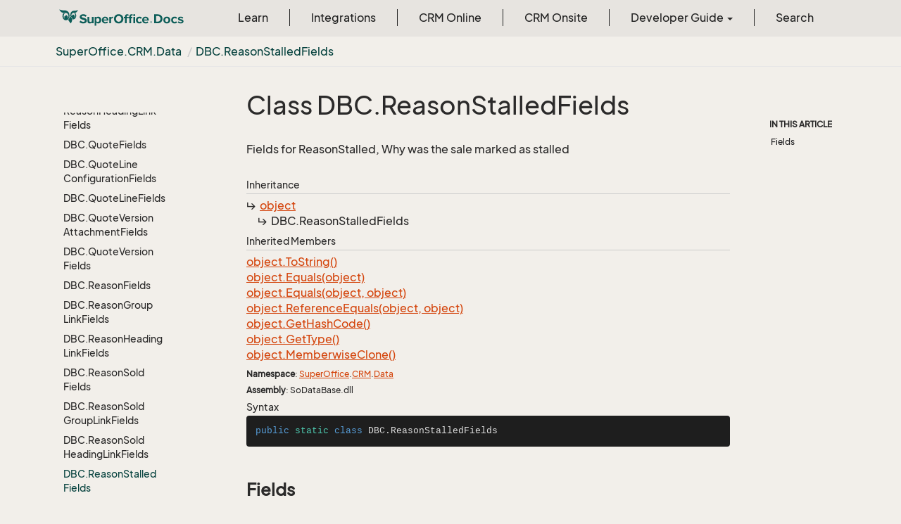

--- FILE ---
content_type: text/html
request_url: https://docs.superoffice.com/en/api/reference/netserver/core/SuperOffice.CRM.Data.DBC.ReasonStalledFields.html
body_size: 22895
content:
<!DOCTYPE html>
<!--[if IE]><![endif]-->
<html>
    <head>
    <!-- Global site tag (gtag.js) - Google Analytics -->
    <script async="" src="https://www.googletagmanager.com/gtag/js?id=G-J5XBFCGZ00"></script>
    <script>
      window.dataLayer = window.dataLayer || [];
      function gtag(){dataLayer.push(arguments);}
      gtag('js', new Date());

      gtag('config', 'G-J5XBFCGZ00');
    </script>
<html lang="en">
      <meta charset="utf-8">
      <meta http-equiv="X-UA-Compatible" content="IE=edge,chrome=1">
      <title>Class DBC.ReasonStalledFields
 | SuperOffice Docs </title>
      <meta name="viewport" content="width=device-width">
      <meta name="title" content="Class DBC.ReasonStalledFields
 | SuperOffice Docs ">
      <meta name="published" content="Monday, 12 January 2026 10:09:45">
      <meta name="uid" content="SuperOffice.CRM.Data.DBC.ReasonStalledFields">
      <meta http-equiv="Content-Security-Policy" content="default-src 'self'; frame-src 'self' https://*.superoffice.com https://www.youtube-nocookie.com; style-src 'self' 'unsafe-inline' https://*.fontawesome.com https://*.cloudflare.com https://*.windows.net; script-src 'self' 'unsafe-inline' https://ui.customsearch.ai https://*.superoffice.com https://*.cloudflare.com  https://www.googletagmanager.com/; font-src 'self' data: https://*.fontawesome.com ; connect-src 'self' http://localhost:5000 https://*.google-analytics.com https://ui.customsearch.ai; img-src 'self' data: https://*.windows.net; object-src 'none';">
  
      <link rel="shortcut icon" href="../../../../../assets/images/favicon.ico">
      <link rel="stylesheet" href="https://use.fontawesome.com/releases/v5.7.2/css/all.css" integrity="sha384-fnmOCqbTlWIlj8LyTjo7mOUStjsKC4pOpQbqyi7RrhN7udi9RwhKkMHpvLbHG9Sr" crossorigin="anonymous">
      <link rel="stylesheet" href="../../../../../styles/card-grid.css">
      <link rel="stylesheet" href="../../../../../styles/docfx.vendor.css">
      <link rel="stylesheet" href="../../../../../styles/docfx.css">
      <link rel="stylesheet" href="../../../../../styles/screenshot.css">
      <link rel="stylesheet" href="../../../../../styles/utility.css">
      <link rel="stylesheet" href="../../../../../styles/main.css">
      <link rel="stylesheet" href="https://cdnjs.cloudflare.com/ajax/libs/highlight.js/11.4.0/styles/vs2015.min.css" integrity="sha512-mtXspRdOWHCYp+f4c7CkWGYPPRAhq9X+xCvJMUBVAb6pqA4U8pxhT3RWT3LP3bKbiolYL2CkL1bSKZZO4eeTew==" crossorigin="anonymous" referrerpolicy="no-referrer">
      <link rel="stylesheet" href="../../../../../styles/smart_wizard_all.css">
      <link rel="stylesheet" href="../../../../../styles/phosphor-regular.css" type="text/css">
      <link rel="stylesheet" href="../../../../../styles/phosphor-fill.css" type="text/css">
      <meta property="docfx:navrel" content="../../../../../toc.html">
      <meta property="docfx:tocrel" content="toc.html">
  <meta name="searchOption" content="noindex">
  
  <meta property="docfx:newtab" content="true">
    </html></head>
    <body data-spy="scroll" data-target="#affix" data-offset="120">
        <header>
            <nav id="autocollapse" class="navbar ng-scope bg-white fixed-top" role="navigation">
            	<div class="container">
            		<div class="navbar-header">
            			<button type="button" class="navbar-toggle my-0 d-flex d-md-none align-items-center" data-toggle="collapse" data-target="#navbar" style="height:50px;">
            				<span class="sr-only">Toggle navigation</span>
            				<i class="glyphicon glyphicon-menu-hamburger"></i>
            			</button>

               <a class="navbar-brand" href="../../../../../index.html">
                 <img id="logo" class="svg" src="../../../../../assets/images/logo.svg" alt="">
               </a>
            		</div>

            		<!-- Keeping the search on the search page -->
		
            		<div class="collapse navbar-collapse" id="navbar">
            			<!-- form class="navbar-form navbar-right" role="search" id="search">
            				<div class="form-group">
            				<input type="text" class="form-control" id="search-query" placeholder="Search" autocomplete="off">
            				</div>
            			</form -->
            		</div>
            	</div>
            </nav>

            <div class="subnav navbar navbar-default">
              <div class="container">
                <div class="hide-when-search pull-left" id="breadcrumb">
                  <ul class="breadcrumb">
                    <li></li>
                  </ul>
                </div>
                <div class="pull-right">
                </div>
              </div>
            </div>        </header>
        <div class="container-fluid" style="margin-top:40px;">
            <!-- clickable image modal -->
            <div id="soModal" class="modal">
                <img class="modal-content" id="img01">
            </div>
            <div role="main" class="hide-when-search">
                <div class="row">
                    <div class="col-12 col-sm-4 col-md-3 col-lg-3 bg-light sidenav_toc">
                        <div class="col-12 col-sm-12 col-md-12 col-lg-8 col-lg-offset-2">
                            <div class="d-flex mt-lg-5 mt-sm-4 mt-0"></div>
                            <div class="mt-lg-5 mt-sm-5 mt-0 toc-margin">

                                <div class="sidenav hide-when-search">
                                  <a class="btn btn-primary toc-toggle collapse mx-0" data-toggle="collapse" href="#sidetoggle" aria-expanded="false" aria-controls="sidetoggle">Show / Hide Table of Contents</a>
                                  <div class="sidetoggle collapse" id="sidetoggle">
                                    <div id="sidetoc"></div>
                                  </div>
                                </div>
                            </div>
                        </div>
                    </div>
                    <div class="col-12 col-sm-8 col-md-7 col-lg-7 px-lg-5 px-2 subcat-content-main">
                        <div class="article">
                                <article class="content wrap" id="_content" data-uid="SuperOffice.CRM.Data.DBC.ReasonStalledFields">


  <h1 id="SuperOffice_CRM_Data_DBC_ReasonStalledFields" data-uid="SuperOffice.CRM.Data.DBC.ReasonStalledFields" class="text-break">Class DBC.ReasonStalledFields
</h1>
  <div class="markdown level0 summary"><p>Fields for ReasonStalled, Why was the sale marked as stalled</p>
</div>
  <div class="markdown level0 conceptual"></div>
  <div class="inheritance">
    <h5>Inheritance</h5>
    <div class="level0"><a class="xref" href="https://learn.microsoft.com/dotnet/api/system.object">object</a></div>
    <div class="level1"><span class="xref">DBC.ReasonStalledFields</span></div>
  </div>
  <div class="inheritedMembers">
    <h5>Inherited Members</h5>
    <div>
      <a class="xref" href="https://learn.microsoft.com/dotnet/api/system.object.tostring">object.ToString()</a>
    </div>
    <div>
      <a class="xref" href="https://learn.microsoft.com/dotnet/api/system.object.equals#system-object-equals(system-object)">object.Equals(object)</a>
    </div>
    <div>
      <a class="xref" href="https://learn.microsoft.com/dotnet/api/system.object.equals#system-object-equals(system-object-system-object)">object.Equals(object, object)</a>
    </div>
    <div>
      <a class="xref" href="https://learn.microsoft.com/dotnet/api/system.object.referenceequals">object.ReferenceEquals(object, object)</a>
    </div>
    <div>
      <a class="xref" href="https://learn.microsoft.com/dotnet/api/system.object.gethashcode">object.GetHashCode()</a>
    </div>
    <div>
      <a class="xref" href="https://learn.microsoft.com/dotnet/api/system.object.gettype">object.GetType()</a>
    </div>
    <div>
      <a class="xref" href="https://learn.microsoft.com/dotnet/api/system.object.memberwiseclone">object.MemberwiseClone()</a>
    </div>
  </div>
  <h6><strong>Namespace</strong>: <a class="xref" href="SuperOffice.html">SuperOffice</a>.<a class="xref" href="SuperOffice.CRM.html">CRM</a>.<a class="xref" href="SuperOffice.CRM.Data.html">Data</a></h6>
  <h6><strong>Assembly</strong>: SoDataBase.dll</h6>
  <h5 id="SuperOffice_CRM_Data_DBC_ReasonStalledFields_syntax">Syntax</h5>
  <div class="codewrapper">
    <pre><code class="lang- hljs">public static class DBC.ReasonStalledFields</code></pre>
  </div>
  <h3 id="fields">Fields
</h3>


  <a id="SuperOffice_CRM_Data_DBC_ReasonStalledFields_Deletedid"></a>
  <h4 id="SuperOffice_CRM_Data_DBC_ReasonStalledFields_Deleted" data-uid="SuperOffice.CRM.Data.DBC.ReasonStalledFields.Deleted">Deleted</h4>
  <div class="markdown level1 summary"><p>ReasonStalled.Deleted: 0 -&gt; record is active 1 -&gt; record is 'deleted' and should not be shown in lists</p>
</div>

  <div class="markdown level1 conceptual"></div>
  <h5 class="decalaration">Declaration</h5>
  <div class="codewrapper">
    <pre><code class="lang- hljs">public const string Deleted = &quot;deleted&quot;</code></pre>
  </div>
  <h5 class="fieldValue">Field Value</h5>
  <table class="table table-bordered table-striped table-condensed">
    <thead>
      <tr>
        <th>Type</th>
        <th>Description</th>
      </tr>
    </thead>
    <tbody>
      <tr>
        <td><a class="xref" href="https://learn.microsoft.com/dotnet/api/system.string">string</a></td>
        <td></td>
      </tr>
    </tbody>
  </table>


  <a id="SuperOffice_CRM_Data_DBC_ReasonStalledFields_Nameid"></a>
  <h4 id="SuperOffice_CRM_Data_DBC_ReasonStalledFields_Name" data-uid="SuperOffice.CRM.Data.DBC.ReasonStalledFields.Name">Name</h4>
  <div class="markdown level1 summary"><p>ReasonStalled.Name: The list item</p>
</div>

  <div class="markdown level1 conceptual"></div>
  <h5 class="decalaration">Declaration</h5>
  <div class="codewrapper">
    <pre><code class="lang- hljs">public const string Name = &quot;name&quot;</code></pre>
  </div>
  <h5 class="fieldValue">Field Value</h5>
  <table class="table table-bordered table-striped table-condensed">
    <thead>
      <tr>
        <th>Type</th>
        <th>Description</th>
      </tr>
    </thead>
    <tbody>
      <tr>
        <td><a class="xref" href="https://learn.microsoft.com/dotnet/api/system.string">string</a></td>
        <td></td>
      </tr>
    </tbody>
  </table>


  <a id="SuperOffice_CRM_Data_DBC_ReasonStalledFields_Rankid"></a>
  <h4 id="SuperOffice_CRM_Data_DBC_ReasonStalledFields_Rank" data-uid="SuperOffice.CRM.Data.DBC.ReasonStalledFields.Rank">Rank</h4>
  <div class="markdown level1 summary"><p>ReasonStalled.Rank: Rank order</p>
</div>

  <div class="markdown level1 conceptual"></div>
  <h5 class="decalaration">Declaration</h5>
  <div class="codewrapper">
    <pre><code class="lang- hljs">public const string Rank = &quot;rank&quot;</code></pre>
  </div>
  <h5 class="fieldValue">Field Value</h5>
  <table class="table table-bordered table-striped table-condensed">
    <thead>
      <tr>
        <th>Type</th>
        <th>Description</th>
      </tr>
    </thead>
    <tbody>
      <tr>
        <td><a class="xref" href="https://learn.microsoft.com/dotnet/api/system.string">string</a></td>
        <td></td>
      </tr>
    </tbody>
  </table>


  <a id="SuperOffice_CRM_Data_DBC_ReasonStalledFields_ReasonStalledIdid"></a>
  <h4 id="SuperOffice_CRM_Data_DBC_ReasonStalledFields_ReasonStalledId" data-uid="SuperOffice.CRM.Data.DBC.ReasonStalledFields.ReasonStalledId">ReasonStalledId</h4>
  <div class="markdown level1 summary"><p>ReasonStalled.ReasonStalledId: Primary key</p>
</div>

  <div class="markdown level1 conceptual"></div>
  <h5 class="decalaration">Declaration</h5>
  <div class="codewrapper">
    <pre><code class="lang- hljs">public const string ReasonStalledId = &quot;ReasonStalled_Id&quot;</code></pre>
  </div>
  <h5 class="fieldValue">Field Value</h5>
  <table class="table table-bordered table-striped table-condensed">
    <thead>
      <tr>
        <th>Type</th>
        <th>Description</th>
      </tr>
    </thead>
    <tbody>
      <tr>
        <td><a class="xref" href="https://learn.microsoft.com/dotnet/api/system.string">string</a></td>
        <td></td>
      </tr>
    </tbody>
  </table>


  <a id="SuperOffice_CRM_Data_DBC_ReasonStalledFields_Registeredid"></a>
  <h4 id="SuperOffice_CRM_Data_DBC_ReasonStalledFields_Registered" data-uid="SuperOffice.CRM.Data.DBC.ReasonStalledFields.Registered">Registered</h4>
  <div class="markdown level1 summary"><p>ReasonStalled.Registered: Registered when</p>
</div>

  <div class="markdown level1 conceptual"></div>
  <h5 class="decalaration">Declaration</h5>
  <div class="codewrapper">
    <pre><code class="lang- hljs">public const string Registered = &quot;registered&quot;</code></pre>
  </div>
  <h5 class="fieldValue">Field Value</h5>
  <table class="table table-bordered table-striped table-condensed">
    <thead>
      <tr>
        <th>Type</th>
        <th>Description</th>
      </tr>
    </thead>
    <tbody>
      <tr>
        <td><a class="xref" href="https://learn.microsoft.com/dotnet/api/system.string">string</a></td>
        <td></td>
      </tr>
    </tbody>
  </table>


  <a id="SuperOffice_CRM_Data_DBC_ReasonStalledFields_RegisteredAssociateIdid"></a>
  <h4 id="SuperOffice_CRM_Data_DBC_ReasonStalledFields_RegisteredAssociateId" data-uid="SuperOffice.CRM.Data.DBC.ReasonStalledFields.RegisteredAssociateId">RegisteredAssociateId</h4>
  <div class="markdown level1 summary"><p>ReasonStalled.RegisteredAssociateId: Registered by whom</p>
</div>

  <div class="markdown level1 conceptual"></div>
  <h5 class="decalaration">Declaration</h5>
  <div class="codewrapper">
    <pre><code class="lang- hljs">public const string RegisteredAssociateId = &quot;registered_associate_id&quot;</code></pre>
  </div>
  <h5 class="fieldValue">Field Value</h5>
  <table class="table table-bordered table-striped table-condensed">
    <thead>
      <tr>
        <th>Type</th>
        <th>Description</th>
      </tr>
    </thead>
    <tbody>
      <tr>
        <td><a class="xref" href="https://learn.microsoft.com/dotnet/api/system.string">string</a></td>
        <td></td>
      </tr>
    </tbody>
  </table>


  <a id="SuperOffice_CRM_Data_DBC_ReasonStalledFields_Tooltipid"></a>
  <h4 id="SuperOffice_CRM_Data_DBC_ReasonStalledFields_Tooltip" data-uid="SuperOffice.CRM.Data.DBC.ReasonStalledFields.Tooltip">Tooltip</h4>
  <div class="markdown level1 summary"><p>ReasonStalled.Tooltip: Tooltip or other description</p>
</div>

  <div class="markdown level1 conceptual"></div>
  <h5 class="decalaration">Declaration</h5>
  <div class="codewrapper">
    <pre><code class="lang- hljs">public const string Tooltip = &quot;tooltip&quot;</code></pre>
  </div>
  <h5 class="fieldValue">Field Value</h5>
  <table class="table table-bordered table-striped table-condensed">
    <thead>
      <tr>
        <th>Type</th>
        <th>Description</th>
      </tr>
    </thead>
    <tbody>
      <tr>
        <td><a class="xref" href="https://learn.microsoft.com/dotnet/api/system.string">string</a></td>
        <td></td>
      </tr>
    </tbody>
  </table>


  <a id="SuperOffice_CRM_Data_DBC_ReasonStalledFields_Updatedid"></a>
  <h4 id="SuperOffice_CRM_Data_DBC_ReasonStalledFields_Updated" data-uid="SuperOffice.CRM.Data.DBC.ReasonStalledFields.Updated">Updated</h4>
  <div class="markdown level1 summary"><p>ReasonStalled.Updated: Last updated when</p>
</div>

  <div class="markdown level1 conceptual"></div>
  <h5 class="decalaration">Declaration</h5>
  <div class="codewrapper">
    <pre><code class="lang- hljs">public const string Updated = &quot;updated&quot;</code></pre>
  </div>
  <h5 class="fieldValue">Field Value</h5>
  <table class="table table-bordered table-striped table-condensed">
    <thead>
      <tr>
        <th>Type</th>
        <th>Description</th>
      </tr>
    </thead>
    <tbody>
      <tr>
        <td><a class="xref" href="https://learn.microsoft.com/dotnet/api/system.string">string</a></td>
        <td></td>
      </tr>
    </tbody>
  </table>


  <a id="SuperOffice_CRM_Data_DBC_ReasonStalledFields_UpdatedAssociateIdid"></a>
  <h4 id="SuperOffice_CRM_Data_DBC_ReasonStalledFields_UpdatedAssociateId" data-uid="SuperOffice.CRM.Data.DBC.ReasonStalledFields.UpdatedAssociateId">UpdatedAssociateId</h4>
  <div class="markdown level1 summary"><p>ReasonStalled.UpdatedAssociateId: Last updated by whom</p>
</div>

  <div class="markdown level1 conceptual"></div>
  <h5 class="decalaration">Declaration</h5>
  <div class="codewrapper">
    <pre><code class="lang- hljs">public const string UpdatedAssociateId = &quot;updated_associate_id&quot;</code></pre>
  </div>
  <h5 class="fieldValue">Field Value</h5>
  <table class="table table-bordered table-striped table-condensed">
    <thead>
      <tr>
        <th>Type</th>
        <th>Description</th>
      </tr>
    </thead>
    <tbody>
      <tr>
        <td><a class="xref" href="https://learn.microsoft.com/dotnet/api/system.string">string</a></td>
        <td></td>
      </tr>
    </tbody>
  </table>


  <a id="SuperOffice_CRM_Data_DBC_ReasonStalledFields_UpdatedCountid"></a>
  <h4 id="SuperOffice_CRM_Data_DBC_ReasonStalledFields_UpdatedCount" data-uid="SuperOffice.CRM.Data.DBC.ReasonStalledFields.UpdatedCount">UpdatedCount</h4>
  <div class="markdown level1 summary"><p>ReasonStalled.UpdatedCount: Number of updates made to this record</p>
</div>

  <div class="markdown level1 conceptual"></div>
  <h5 class="decalaration">Declaration</h5>
  <div class="codewrapper">
    <pre><code class="lang- hljs">public const string UpdatedCount = &quot;updatedCount&quot;</code></pre>
  </div>
  <h5 class="fieldValue">Field Value</h5>
  <table class="table table-bordered table-striped table-condensed">
    <thead>
      <tr>
        <th>Type</th>
        <th>Description</th>
      </tr>
    </thead>
    <tbody>
      <tr>
        <td><a class="xref" href="https://learn.microsoft.com/dotnet/api/system.string">string</a></td>
        <td></td>
      </tr>
    </tbody>
  </table>
</article>
                            </div>
                        </div>
                    <div class="col-12 col-sm-12 col-md-2 col-lg-2">
                        <div>

                            <div class="hidden-sm col-md-2" role="complementary">
                              <div class="sideaffix">
                                <div class="contribution">
                                  <ul class="nav">
                                  </ul>
                                </div>
                                 <nav class="bs-docs-sidebar hidden-print hidden-xs hidden-sm affix" id="affix">
                                  <!-- <p><a class="back-to-top" href="#top">Back to top</a><p> -->
                                  <h5></h5>
                                  <div></div>
      
                                </nav>
                              </div>
                            </div>
                        <div>
                    </div>
                </div>
            </div>
        </div>

        <footer class="bg-primary">
          <div class="grad-bottom"></div>
          <div class="footer bg-primary">
            <div class="container d-flex flex-row flex-wrap flex-shrink-0 justify-content-between">
                <div class="d-flex flex-row flex-grow-1"><span class="text-inverse">© SuperOffice. All rights reserved.</span></div>
              <div class="d-flex flex-row flex-grow-1 justify-content-lg-end justify-content-md-end justify-content-start flex-wrap">
                <a class="mr-2 ml-2 text-white" target="_blank" href="https://www.superoffice.com/">SuperOffice</a><span>&nbsp;|&nbsp;</span>
                <a class="mr-2 ml-2 text-white" target="_blank" href="https://community.superoffice.com">Community</a><span>&nbsp;|&nbsp;</span>
                <a class="mr-2 ml-2 text-white" target="_blank" href="/release-notes">Release Notes</a><span>&nbsp;|&nbsp;</span>
                <a class="mr-2 ml-2 text-white" target="_blank" href="https://www.superoffice.com/company/privacy/">Privacy</a><span>&nbsp;|&nbsp;</span>
                <a class="mr-2 ml-2 text-white" target="_blank" href="https://github.com/SuperOfficeDocs/feedback/issues/new?title=Feedback%20for%20SuperOffice%20Docs&body=%0A%0A%5BEnter%20feedback%20here%5D%0A%0A%0A---%0A%23%23%23%23%20Document%20Details%0A%0A%E2%9A%A0%20*Do%20not%20edit%20this%20section.%20It%20is%20required%20for%20docs.superOffice.com%20%E2%9E%9F%20Docs%20Team%20processing.*%0A%0A*%20Content%20Source%3A%20%5BSuperOffice%20Docs%5D(https%3A%2F%2Fdocs.superoffice.com)">Site feedback</a><span>&nbsp;|&nbsp;</span>
                <a class="mr-2 ml-2 text-white" href="/search.html">Search Docs</a><span>&nbsp;|&nbsp;</span>
                <a class="mr-2 ml-2 text-white" href="/about/">About Docs</a><span>&nbsp;|&nbsp;</span>
                <a class="mr-2 ml-2 text-white" href="/contribute/">Contribute</a><span>&nbsp;|&nbsp;</span>
                <a href="#top" class="text-white">Back to top</a>
              </div>
          </div>
        </div></footer>

        <script type="text/javascript" src="../../../../../styles/docfx.vendor.js"></script>
        <script type="text/javascript" src="https://cdnjs.cloudflare.com/ajax/libs/highlight.js/11.4.0/highlight.min.js"></script>
        <script type="text/javascript" src="../../../../../styles/lang-crmscript.js"></script>
        <script type="text/javascript" src="../../../../../styles/http.min.js"></script>
        <script type="text/javascript" src="../../../../../styles/docfx.js"></script>
        <script type="text/javascript" src="../../../../../styles/main.js"></script>
        <script type="text/javascript" src="https://cdnjs.cloudflare.com/ajax/libs/mermaid/10.9.1/mermaid.min.js"></script>
        <script>
        mermaid.initialize({
        startOnLoad: false
        });
        mermaid.init(undefined, ".lang-mermaid");
        </script>

        <script>hljs.highlightAll();</script>
<script src='https://online3.superoffice.com/Cust1990/CS/scripts/customer.fcgi?action=form&id=F-ZfHPprbr' data-style="sidetab" data-size="10" data-fontfamily="'Arial', Helvetica, Verdana, sans-serif" data-fontsize="12px" data-buttoncolor="#465624" data-fontcolor="#e8efd8" data-buttontext="API Feedback" data-position="right" defer=""></script>    </div></div></body>
</html>